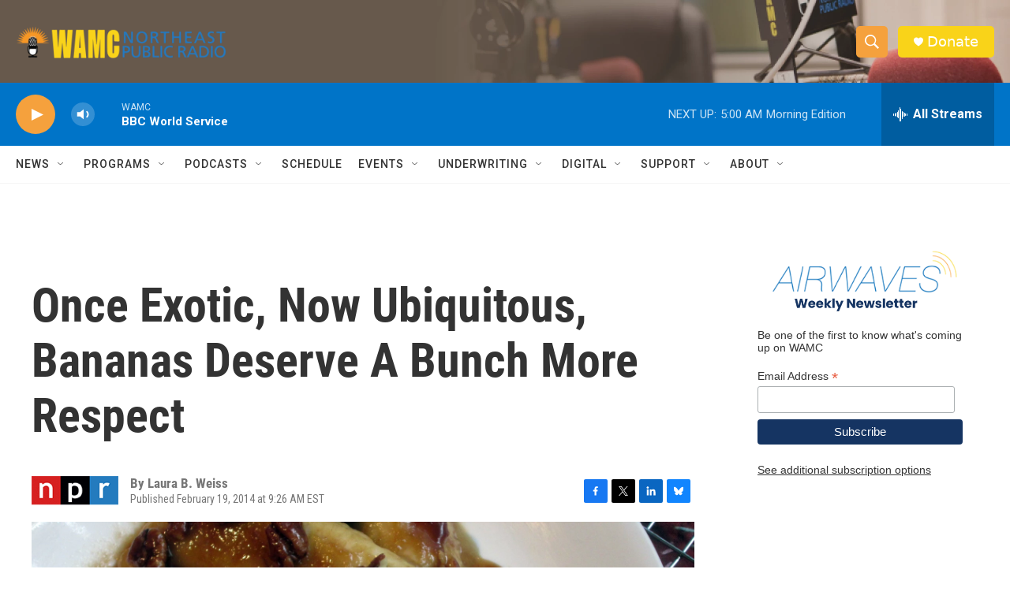

--- FILE ---
content_type: text/html; charset=utf-8
request_url: https://www.google.com/recaptcha/api2/aframe
body_size: 265
content:
<!DOCTYPE HTML><html><head><meta http-equiv="content-type" content="text/html; charset=UTF-8"></head><body><script nonce="xSb2c6-htYSuAuM8IhOjnA">/** Anti-fraud and anti-abuse applications only. See google.com/recaptcha */ try{var clients={'sodar':'https://pagead2.googlesyndication.com/pagead/sodar?'};window.addEventListener("message",function(a){try{if(a.source===window.parent){var b=JSON.parse(a.data);var c=clients[b['id']];if(c){var d=document.createElement('img');d.src=c+b['params']+'&rc='+(localStorage.getItem("rc::a")?sessionStorage.getItem("rc::b"):"");window.document.body.appendChild(d);sessionStorage.setItem("rc::e",parseInt(sessionStorage.getItem("rc::e")||0)+1);localStorage.setItem("rc::h",'1766478595515');}}}catch(b){}});window.parent.postMessage("_grecaptcha_ready", "*");}catch(b){}</script></body></html>